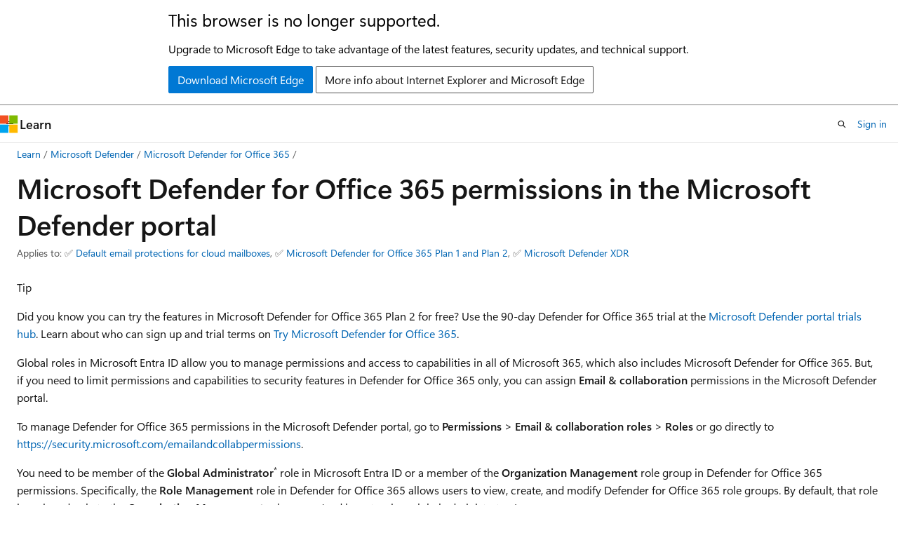

--- FILE ---
content_type: text/html
request_url: https://learn.microsoft.com/en-gb/defender-office-365/mdo-portal-permissions
body_size: 76616
content:
 <!DOCTYPE html>
		<html
			class="layout layout-holy-grail   show-table-of-contents conceptual show-breadcrumb default-focus"
			lang="en-us"
			dir="ltr"
			data-authenticated="false"
			data-auth-status-determined="false"
			data-target="docs"
			x-ms-format-detection="none"
		>
			
		<head>
			<title>Microsoft Defender for Office 365 permissions in the Microsoft Defender portal - Microsoft Defender for Office 365 | Microsoft Learn</title>
			<meta charset="utf-8" />
			<meta name="viewport" content="width=device-width, initial-scale=1.0" />
			<meta name="color-scheme" content="light dark" />

			<meta name="description" content="Admins can learn how to manage Microsoft Defender for Office 365 (Email &amp; collaboration) permissions in the Microsoft Defender portal." />
			<link rel="canonical" href="https://learn.microsoft.com/en-us/defender-office-365/mdo-portal-permissions" /> 

			<!-- Non-customizable open graph and sharing-related metadata -->
			<meta name="twitter:card" content="summary_large_image" />
			<meta name="twitter:site" content="@MicrosoftLearn" />
			<meta property="og:type" content="website" />
			<meta property="og:image:alt" content="Microsoft Learn" />
			<meta property="og:image" content="https://learn.microsoft.com/en-us/media/open-graph-image.png" />
			<!-- Page specific open graph and sharing-related metadata -->
			<meta property="og:title" content="Microsoft Defender for Office 365 permissions in the Microsoft Defender portal - Microsoft Defender for Office 365" />
			<meta property="og:url" content="https://learn.microsoft.com/en-us/defender-office-365/mdo-portal-permissions" />
			<meta property="og:description" content="Admins can learn how to manage Microsoft Defender for Office 365 (Email &amp; collaboration) permissions in the Microsoft Defender portal." />
			<meta name="platform_id" content="dc3367af-bd12-cb09-1053-20710f02a495" /> <meta name="scope" content="Microsoft Defender Office 365" />
			<meta name="locale" content="en-gb" />
			 <meta name="adobe-target" content="true" /> 
			<meta name="uhfHeaderId" content="MSDocsHeader-MicrosoftDefender" />

			<meta name="page_type" content="conceptual" />

			<!--page specific meta tags-->
			

			<!-- custom meta tags -->
			
		<meta name="breadcrumb_path" content="/defender-office-365/breadcrumb/toc.json" />
	
		<meta name="permissioned-type" content="public" />
	
		<meta name="feedback_system" content="Standard" />
	
		<meta name="feedback_product_url" content="https://techcommunity.microsoft.com/t5/security-compliance-and-identity/ct-p/MicrosoftSecurityandCompliance" />
	
		<meta name="f1.keywords" content="NOCSH" />
	
		<meta name="author" content="chrisda" />
	
		<meta name="ms.author" content="chrisda" />
	
		<meta name="manager" content="bagol" />
	
		<meta name="ms.audience" content="Admin" />
	
		<meta name="ms.topic" content="how-to" />
	
		<meta name="audience" content="Admin" />
	
		<meta name="ms.localizationpriority" content="high" />
	
		<meta name="ms.collection" content="m365-security" />
	
		<meta name="ms.collection" content="tier1" />
	
		<meta name="search.appverid" content="MOE150" />
	
		<meta name="search.appverid" content="MET150" />
	
		<meta name="ms.custom" content="seo-marvel-apr2020" />
	
		<meta name="ms.service" content="defender-office-365" />
	
		<meta name="ms.date" content="2025-09-29T00:00:00Z" />
	
		<meta name="document_id" content="bb498e73-039f-6eff-0cea-93ab575949aa" />
	
		<meta name="document_version_independent_id" content="bb498e73-039f-6eff-0cea-93ab575949aa" />
	
		<meta name="updated_at" content="2025-09-29T20:32:00Z" />
	
		<meta name="original_content_git_url" content="https://github.com/MicrosoftDocs/defender-docs-pr/blob/live/defender-office-365/mdo-portal-permissions.md" />
	
		<meta name="gitcommit" content="https://github.com/MicrosoftDocs/defender-docs-pr/blob/357e243335a06530a6f87da6a6c9e0aa196b081c/defender-office-365/mdo-portal-permissions.md" />
	
		<meta name="git_commit_id" content="357e243335a06530a6f87da6a6c9e0aa196b081c" />
	
		<meta name="site_name" content="Docs" />
	
		<meta name="depot_name" content="Learn.defender-office-365" />
	
		<meta name="schema" content="Conceptual" />
	
		<meta name="toc_rel" content="toc.json" />
	
		<meta name="feedback_help_link_type" content="" />
	
		<meta name="feedback_help_link_url" content="" />
	
		<meta name="word_count" content="2619" />
	
		<meta name="asset_id" content="mdo-portal-permissions" />
	
		<meta name="moniker_range_name" content="" />
	
		<meta name="item_type" content="Content" />
	
		<meta name="source_path" content="defender-office-365/mdo-portal-permissions.md" />
	
		<meta name="previous_tlsh_hash" content="2937A072350F4E02FE851E1E742BFE0016F0C5C9DAB0AED41B5552AE92EC2CA357D3189ADB03B1DD233342C32193AC9D3DDBBB3C406E749991696CB986151311EBAF67B2D9" />
	
		<meta name="github_feedback_content_git_url" content="https://github.com/MicrosoftDocs/defender-docs/blob/public/defender-office-365/mdo-portal-permissions.md" />
	 
		<meta name="cmProducts" content="https://microsoft-devrel.poolparty.biz/DevRelOfferingOntology/c671beaa-a830-4c9f-aceb-97379ee031ca" data-source="generated" />
	
		<meta name="cmProducts" content="https://authoring-docs-microsoft.poolparty.biz/devrel/6ab06385-661e-4214-8870-bbe4071c960d" data-source="generated" />
	
		<meta name="cmProducts" content="https://authoring-docs-microsoft.poolparty.biz/devrel/1dd701e0-441f-4b0a-9806-aa47decc4e35" data-source="generated" />
	
		<meta name="spProducts" content="https://microsoft-devrel.poolparty.biz/DevRelOfferingOntology/8921374c-4dbe-4ed0-b011-a39e18bfbd98" data-source="generated" />
	
		<meta name="spProducts" content="https://authoring-docs-microsoft.poolparty.biz/devrel/131ba09e-4280-4ae7-8622-1f9f1c0daad1" data-source="generated" />
	
		<meta name="spProducts" content="https://authoring-docs-microsoft.poolparty.biz/devrel/0a2fc935-5977-4aa6-9f55-0be03bd2acb8" data-source="generated" />
	

			<!-- assets and js globals -->
			
			<link rel="stylesheet" href="/static/assets/0.4.03301.7415-7dd881c1/styles/site-ltr.css" />
			
			<link rel="preconnect" href="//mscom.demdex.net" crossorigin />
						<link rel="dns-prefetch" href="//target.microsoft.com" />
						<link rel="dns-prefetch" href="//microsoftmscompoc.tt.omtrdc.net" />
						<link
							rel="preload"
							as="script"
							href="/static/third-party/adobe-target/at-js/2.9.0/at.js"
							integrity="sha384-l4AKhsU8cUWSht4SaJU5JWcHEWh1m4UTqL08s6b/hqBLAeIDxTNl+AMSxTLx6YMI"
							crossorigin="anonymous"
							id="adobe-target-script"
							type="application/javascript"
						/>
			<script src="https://wcpstatic.microsoft.com/mscc/lib/v2/wcp-consent.js"></script>
			<script src="https://js.monitor.azure.com/scripts/c/ms.jsll-4.min.js"></script>
			<script src="/_themes/docs.theme/master/en-gb/_themes/global/deprecation.js"></script>

			<!-- msdocs global object -->
			<script id="msdocs-script">
		var msDocs = {
  "environment": {
    "accessLevel": "online",
    "azurePortalHostname": "portal.azure.com",
    "reviewFeatures": false,
    "supportLevel": "production",
    "systemContent": true,
    "siteName": "learn",
    "legacyHosting": false
  },
  "data": {
    "contentLocale": "en-us",
    "contentDir": "ltr",
    "userLocale": "en-gb",
    "userDir": "ltr",
    "pageTemplate": "Conceptual",
    "brand": "",
    "context": {},
    "standardFeedback": true,
    "showFeedbackReport": false,
    "feedbackHelpLinkType": "",
    "feedbackHelpLinkUrl": "",
    "feedbackSystem": "Standard",
    "feedbackGitHubRepo": "",
    "feedbackProductUrl": "https://techcommunity.microsoft.com/t5/security-compliance-and-identity/ct-p/MicrosoftSecurityandCompliance",
    "extendBreadcrumb": false,
    "isEditDisplayable": true,
    "isPrivateUnauthorized": false,
    "hideViewSource": false,
    "isPermissioned": false,
    "hasRecommendations": true,
    "contributors": [
      {
        "name": "chrisda",
        "url": "https://github.com/chrisda"
      },
      {
        "name": "robmazz",
        "url": "https://github.com/robmazz"
      },
      {
        "name": "Chirouette",
        "url": "https://github.com/Chirouette"
      },
      {
        "name": "marinakidron",
        "url": "https://github.com/marinakidron"
      },
      {
        "name": "Dansimp",
        "url": "https://github.com/Dansimp"
      },
      {
        "name": "TimHayward",
        "url": "https://github.com/TimHayward"
      },
      {
        "name": "Blake-Madden",
        "url": "https://github.com/Blake-Madden"
      },
      {
        "name": "alexbuckgit",
        "url": "https://github.com/alexbuckgit"
      },
      {
        "name": "v-ratulach",
        "url": "https://github.com/v-ratulach"
      },
      {
        "name": "Ratulch",
        "url": "https://github.com/Ratulch"
      }
    ]
  },
  "functions": {}
};;
	</script>

			<!-- base scripts, msdocs global should be before this -->
			<script src="/static/assets/0.4.03301.7415-7dd881c1/scripts/en-gb/index-docs.js"></script>
			

			<!-- json-ld -->
			
		</head>
	
			<body
				id="body"
				data-bi-name="body"
				class="layout-body "
				lang="en-gb"
				dir="ltr"
			>
				<header class="layout-body-header">
		<div class="header-holder has-default-focus">
			
		<a
			href="#main"
			
			style="z-index: 1070"
			class="outline-color-text visually-hidden-until-focused position-fixed inner-focus focus-visible top-0 left-0 right-0 padding-xs text-align-center background-color-body"
			
		>
			Skip to main content
		</a>
	
		<a
			href="#"
			data-skip-to-ask-learn
			style="z-index: 1070"
			class="outline-color-text visually-hidden-until-focused position-fixed inner-focus focus-visible top-0 left-0 right-0 padding-xs text-align-center background-color-body"
			hidden
		>
			Skip to Ask Learn chat experience
		</a>
	

			<div hidden id="cookie-consent-holder" data-test-id="cookie-consent-container"></div>
			<!-- Unsupported browser warning -->
			<div
				id="unsupported-browser"
				style="background-color: white; color: black; padding: 16px; border-bottom: 1px solid grey;"
				hidden
			>
				<div style="max-width: 800px; margin: 0 auto;">
					<p style="font-size: 24px">This browser is no longer supported.</p>
					<p style="font-size: 16px; margin-top: 16px;">
						Upgrade to Microsoft Edge to take advantage of the latest features, security updates, and technical support.
					</p>
					<div style="margin-top: 12px;">
						<a
							href="https://go.microsoft.com/fwlink/p/?LinkID=2092881 "
							style="background-color: #0078d4; border: 1px solid #0078d4; color: white; padding: 6px 12px; border-radius: 2px; display: inline-block;"
						>
							Download Microsoft Edge
						</a>
						<a
							href="https://learn.microsoft.com/en-us/lifecycle/faq/internet-explorer-microsoft-edge"
							style="background-color: white; padding: 6px 12px; border: 1px solid #505050; color: #171717; border-radius: 2px; display: inline-block;"
						>
							More info about Internet Explorer and Microsoft Edge
						</a>
					</div>
				</div>
			</div>
			<!-- site header -->
			<header
				id="ms--site-header"
				data-test-id="site-header-wrapper"
				role="banner"
				itemscope="itemscope"
				itemtype="http://schema.org/Organization"
			>
				<div
					id="ms--mobile-nav"
					class="site-header display-none-tablet padding-inline-none gap-none"
					data-bi-name="mobile-header"
					data-test-id="mobile-header"
				></div>
				<div
					id="ms--primary-nav"
					class="site-header display-none display-flex-tablet"
					data-bi-name="L1-header"
					data-test-id="primary-header"
				></div>
				<div
					id="ms--secondary-nav"
					class="site-header display-none display-flex-tablet"
					data-bi-name="L2-header"
					data-test-id="secondary-header"
					
				></div>
			</header>
			
		<!-- banner -->
		<div data-banner>
			<div id="disclaimer-holder"></div>
			
		</div>
		<!-- banner end -->
	
		</div>
	</header>
				 <section
					id="layout-body-menu"
					class="layout-body-menu display-flex"
					data-bi-name="menu"
			  >
					
		<div
			id="left-container"
			class="left-container display-none display-block-tablet padding-inline-sm padding-bottom-sm width-full"
			data-toc-container="true"
		>
			<!-- Regular TOC content (default) -->
			<div id="ms--toc-content" class="height-full">
				<nav
					id="affixed-left-container"
					class="margin-top-sm-tablet position-sticky display-flex flex-direction-column"
					aria-label="Primary"
					data-bi-name="left-toc"
					role="navigation"
				></nav>
			</div>
			<!-- Collapsible TOC content (hidden by default) -->
			<div id="ms--toc-content-collapsible" class="height-full" hidden>
				<nav
					id="affixed-left-container"
					class="margin-top-sm-tablet position-sticky display-flex flex-direction-column"
					aria-label="Primary"
					data-bi-name="left-toc"
					role="navigation"
				>
					<div
						id="ms--collapsible-toc-header"
						class="display-flex justify-content-flex-end margin-bottom-xxs"
					>
						<button
							type="button"
							class="button button-clear inner-focus"
							data-collapsible-toc-toggle
							aria-expanded="true"
							aria-controls="ms--collapsible-toc-content"
							aria-label="Table of contents"
						>
							<span class="icon font-size-h4" aria-hidden="true">
								<span class="docon docon-panel-left-contract"></span>
							</span>
						</button>
					</div>
				</nav>
			</div>
		</div>
	
			  </section>

				<main
					id="main"
					role="main"
					class="layout-body-main "
					data-bi-name="content"
					lang="en-us"
					dir="ltr"
				>
					
			<div
		id="ms--content-header"
		class="content-header default-focus border-bottom-none"
		data-bi-name="content-header"
	>
		<div class="content-header-controls margin-xxs margin-inline-sm-tablet">
			<button
				type="button"
				class="contents-button button button-sm margin-right-xxs"
				data-bi-name="contents-expand"
				aria-haspopup="true"
				data-contents-button
			>
				<span class="icon" aria-hidden="true"><span class="docon docon-menu"></span></span>
				<span class="contents-expand-title"> Table of contents </span>
			</button>
			<button
				type="button"
				class="ap-collapse-behavior ap-expanded button button-sm"
				data-bi-name="ap-collapse"
				aria-controls="action-panel"
			>
				<span class="icon" aria-hidden="true"><span class="docon docon-exit-mode"></span></span>
				<span>Exit editor mode</span>
			</button>
		</div>
	</div>
			<div data-main-column class="padding-sm padding-top-none padding-top-sm-tablet">
				<div>
					
		<div id="article-header" class="background-color-body margin-bottom-xs display-none-print">
			<div class="display-flex align-items-center justify-content-space-between">
				
		<details
			id="article-header-breadcrumbs-overflow-popover"
			class="popover"
			data-for="article-header-breadcrumbs"
		>
			<summary
				class="button button-clear button-primary button-sm inner-focus"
				aria-label="All breadcrumbs"
			>
				<span class="icon">
					<span class="docon docon-more"></span>
				</span>
			</summary>
			<div id="article-header-breadcrumbs-overflow" class="popover-content padding-none"></div>
		</details>

		<bread-crumbs
			id="article-header-breadcrumbs"
			role="group"
			aria-label="Breadcrumbs"
			data-test-id="article-header-breadcrumbs"
			class="overflow-hidden flex-grow-1 margin-right-sm margin-right-md-tablet margin-right-lg-desktop margin-left-negative-xxs padding-left-xxs"
		></bread-crumbs>
	 
		<div
			id="article-header-page-actions"
			class="opacity-none margin-left-auto display-flex flex-wrap-no-wrap align-items-stretch"
		>
			
		<button
			class="button button-sm border-none inner-focus display-none-tablet flex-shrink-0 "
			data-bi-name="ask-learn-assistant-entry"
			data-test-id="ask-learn-assistant-modal-entry-mobile"
			data-ask-learn-modal-entry
			
			type="button"
			style="min-width: max-content;"
			aria-expanded="false"
			aria-label="Ask Learn"
			hidden
		>
			<span class="icon font-size-lg" aria-hidden="true">
				<span class="docon docon-chat-sparkle-fill gradient-ask-learn-logo"></span>
			</span>
		</button>
		<button
			class="button button-sm display-none display-inline-flex-tablet display-none-desktop flex-shrink-0 margin-right-xxs border-color-ask-learn "
			data-bi-name="ask-learn-assistant-entry"
			
			data-test-id="ask-learn-assistant-modal-entry-tablet"
			data-ask-learn-modal-entry
			type="button"
			style="min-width: max-content;"
			aria-expanded="false"
			hidden
		>
			<span class="icon font-size-lg" aria-hidden="true">
				<span class="docon docon-chat-sparkle-fill gradient-ask-learn-logo"></span>
			</span>
			<span>Ask Learn</span>
		</button>
		<button
			class="button button-sm display-none flex-shrink-0 display-inline-flex-desktop margin-right-xxs border-color-ask-learn "
			data-bi-name="ask-learn-assistant-entry"
			
			data-test-id="ask-learn-assistant-flyout-entry"
			data-ask-learn-flyout-entry
			data-flyout-button="toggle"
			type="button"
			style="min-width: max-content;"
			aria-expanded="false"
			aria-controls="ask-learn-flyout"
			hidden
		>
			<span class="icon font-size-lg" aria-hidden="true">
				<span class="docon docon-chat-sparkle-fill gradient-ask-learn-logo"></span>
			</span>
			<span>Ask Learn</span>
		</button>
	 
		<button
			type="button"
			id="ms--focus-mode-button"
			data-focus-mode
			data-bi-name="focus-mode-entry"
			class="button button-sm flex-shrink-0 margin-right-xxs display-none display-inline-flex-desktop"
		>
			<span class="icon font-size-lg" aria-hidden="true">
				<span class="docon docon-glasses"></span>
			</span>
			<span>Focus mode</span>
		</button>
	 

			<details class="popover popover-right" id="article-header-page-actions-overflow">
				<summary
					class="justify-content-flex-start button button-clear button-sm button-primary inner-focus"
					aria-label="More actions"
					title="More actions"
				>
					<span class="icon" aria-hidden="true">
						<span class="docon docon-more-vertical"></span>
					</span>
				</summary>
				<div class="popover-content">
					
		<button
			data-page-action-item="overflow-mobile"
			type="button"
			class="button-block button-sm inner-focus button button-clear display-none-tablet justify-content-flex-start text-align-left"
			data-bi-name="contents-expand"
			data-contents-button
			data-popover-close
		>
			<span class="icon">
				<span class="docon docon-editor-list-bullet" aria-hidden="true"></span>
			</span>
			<span class="contents-expand-title">Table of contents</span>
		</button>
	 
		<a
			id="lang-link-overflow"
			class="button-sm inner-focus button button-clear button-block justify-content-flex-start text-align-left"
			data-bi-name="language-toggle"
			data-page-action-item="overflow-all"
			data-check-hidden="true"
			data-read-in-link
			href="#"
			hidden
		>
			<span class="icon" aria-hidden="true" data-read-in-link-icon>
				<span class="docon docon-locale-globe"></span>
			</span>
			<span data-read-in-link-text>Read in English</span>
		</a>
	 
		<button
			type="button"
			class="collection button button-clear button-sm button-block justify-content-flex-start text-align-left inner-focus"
			data-list-type="collection"
			data-bi-name="collection"
			data-page-action-item="overflow-all"
			data-check-hidden="true"
			data-popover-close
		>
			<span class="icon" aria-hidden="true">
				<span class="docon docon-circle-addition"></span>
			</span>
			<span class="collection-status">Add</span>
		</button>
	
					
		<button
			type="button"
			class="collection button button-block button-clear button-sm justify-content-flex-start text-align-left inner-focus"
			data-list-type="plan"
			data-bi-name="plan"
			data-page-action-item="overflow-all"
			data-check-hidden="true"
			data-popover-close
			hidden
		>
			<span class="icon" aria-hidden="true">
				<span class="docon docon-circle-addition"></span>
			</span>
			<span class="plan-status">Add to plan</span>
		</button>
	  
		<a
			data-contenteditbtn
			class="button button-clear button-block button-sm inner-focus justify-content-flex-start text-align-left text-decoration-none"
			data-bi-name="edit"
			
			href="https://github.com/MicrosoftDocs/defender-docs/blob/public/defender-office-365/mdo-portal-permissions.md"
			data-original_content_git_url="https://github.com/MicrosoftDocs/defender-docs-pr/blob/live/defender-office-365/mdo-portal-permissions.md"
			data-original_content_git_url_template="{repo}/blob/{branch}/defender-office-365/mdo-portal-permissions.md"
			data-pr_repo=""
			data-pr_branch=""
		>
			<span class="icon" aria-hidden="true">
				<span class="docon docon-edit-outline"></span>
			</span>
			<span>Edit</span>
		</a>
	
					
		<hr class="margin-block-xxs" />
		<h4 class="font-size-sm padding-left-xxs">Share via</h4>
		
					<a
						class="button button-clear button-sm inner-focus button-block justify-content-flex-start text-align-left text-decoration-none share-facebook"
						data-bi-name="facebook"
						data-page-action-item="overflow-all"
						href="#"
					>
						<span class="icon color-primary" aria-hidden="true">
							<span class="docon docon-facebook-share"></span>
						</span>
						<span>Facebook</span>
					</a>

					<a
						href="#"
						class="button button-clear button-sm inner-focus button-block justify-content-flex-start text-align-left text-decoration-none share-twitter"
						data-bi-name="twitter"
						data-page-action-item="overflow-all"
					>
						<span class="icon color-text" aria-hidden="true">
							<span class="docon docon-xlogo-share"></span>
						</span>
						<span>x.com</span>
					</a>

					<a
						href="#"
						class="button button-clear button-sm inner-focus button-block justify-content-flex-start text-align-left text-decoration-none share-linkedin"
						data-bi-name="linkedin"
						data-page-action-item="overflow-all"
					>
						<span class="icon color-primary" aria-hidden="true">
							<span class="docon docon-linked-in-logo"></span>
						</span>
						<span>LinkedIn</span>
					</a>
					<a
						href="#"
						class="button button-clear button-sm inner-focus button-block justify-content-flex-start text-align-left text-decoration-none share-email"
						data-bi-name="email"
						data-page-action-item="overflow-all"
					>
						<span class="icon color-primary" aria-hidden="true">
							<span class="docon docon-mail-message"></span>
						</span>
						<span>Email</span>
					</a>
			  
	 
		<hr class="margin-block-xxs" />
		<button
			class="button button-block button-clear button-sm justify-content-flex-start text-align-left inner-focus"
			type="button"
			data-bi-name="print"
			data-page-action-item="overflow-all"
			data-popover-close
			data-print-page
			data-check-hidden="true"
		>
			<span class="icon color-primary" aria-hidden="true">
				<span class="docon docon-print"></span>
			</span>
			<span>Print</span>
		</button>
	
				</div>
			</details>
		</div>
	
			</div>
		</div>
	  
		<!-- privateUnauthorizedTemplate is hidden by default -->
		<div unauthorized-private-section data-bi-name="permission-content-unauthorized-private" hidden>
			<hr class="hr margin-top-xs margin-bottom-sm" />
			<div class="notification notification-info">
				<div class="notification-content">
					<p class="margin-top-none notification-title">
						<span class="icon">
							<span class="docon docon-exclamation-circle-solid" aria-hidden="true"></span>
						</span>
						<span>Note</span>
					</p>
					<p class="margin-top-none authentication-determined not-authenticated">
						Access to this page requires authorization. You can try <a class="docs-sign-in" href="#" data-bi-name="permission-content-sign-in">signing in</a> or <a  class="docs-change-directory" data-bi-name="permisson-content-change-directory">changing directories</a>.
					</p>
					<p class="margin-top-none authentication-determined authenticated">
						Access to this page requires authorization. You can try <a class="docs-change-directory" data-bi-name="permisson-content-change-directory">changing directories</a>.
					</p>
				</div>
			</div>
		</div>
	
					<div class="content"><h1 id="microsoft-defender-for-office-365-permissions-in-the-microsoft-defender-portal">Microsoft Defender for Office 365 permissions in the Microsoft Defender portal</h1></div>
					
		<div
			id="article-metadata"
			data-bi-name="article-metadata"
			data-test-id="article-metadata"
			class="page-metadata-container display-flex gap-xxs justify-content-space-between align-items-center flex-wrap-wrap"
		>
			
		<div class="margin-block-xxs">
			<ul class="metadata page-metadata" data-bi-name="page info" lang="en-gb" dir="ltr">
				 <li class="display-inline">Applies to: ✅ <a href="https://learn.microsoft.com/defender-office-365/eop-about" target="_blank">Default email protections for cloud mailboxes</a>, ✅ <a href="https://learn.microsoft.com/defender-office-365/mdo-about#defender-for-office-365-plan-1-vs-plan-2-cheat-sheet" target="_blank">Microsoft Defender for Office 365 Plan 1 and Plan 2</a>, ✅ <a href="https://learn.microsoft.com/defender-xdr/microsoft-365-defender" target="_blank">Microsoft Defender XDR</a></li>
			</ul>
		</div>
	 
				<div
					id="user-feedback"
					class="margin-block-xxs display-none display-none-print"
					hidden
					data-hide-on-archived
				>
					
		<button
			id="user-feedback-button"
			data-test-id="conceptual-feedback-button"
			class="button button-sm button-clear button-primary display-none"
			type="button"
			data-bi-name="user-feedback-button"
			data-user-feedback-button
			hidden
		>
			<span class="icon" aria-hidden="true">
				<span class="docon docon-like"></span>
			</span>
			<span>Feedback</span>
		</button>
	
				</div>
		  
		</div>
	 
		<div data-id="ai-summary" hidden>
			<div id="ms--ai-summary-cta" class="margin-top-xs display-flex align-items-center">
				<span class="icon" aria-hidden="true">
					<span class="docon docon-sparkle-fill gradient-text-vivid"></span>
				</span>
				<button
					id="ms--ai-summary"
					type="button"
					class="tag tag-sm tag-suggestion margin-left-xxs"
					data-test-id="ai-summary-cta"
					data-bi-name="ai-summary-cta"
					data-an="ai-summary"
				>
					<span class="ai-summary-cta-text">
						Summarize this article for me
					</span>
				</button>
			</div>
			<!-- Slot where the client will render the summary card after the user clicks the CTA -->
			<div id="ms--ai-summary-header" class="margin-top-xs"></div>
		</div>
	 
		<nav
			id="center-doc-outline"
			class="doc-outline is-hidden-desktop display-none-print margin-bottom-sm"
			data-bi-name="intopic toc"
			aria-label="In this article"
		>
			<h2 id="ms--in-this-article" class="title is-6 margin-block-xs">
				In this article
			</h2>
		</nav>
	
					<div class="content"><div class="TIP">
<p>Tip</p>
<p><em>Did you know you can try the features in Microsoft Defender for Office 365 Plan 2 for free?</em> Use the 90-day Defender for Office 365 trial at the <a href="https://security.microsoft.com/trialHorizontalHub?sku=MDO&amp;ref=DocsRef" data-linktype="external">Microsoft Defender portal trials hub</a>. Learn about who can sign up and trial terms on <a href="/en-us/defender-office-365/try-microsoft-defender-for-office-365" data-linktype="absolute-path">Try Microsoft Defender for Office 365</a>.</p>
</div>
<p>Global roles in Microsoft Entra ID allow you to manage permissions and access to capabilities in all of Microsoft 365, which also includes Microsoft Defender for Office 365. But, if you need to limit permissions and capabilities to security features in Defender for Office 365 only, you can assign <strong>Email &amp; collaboration</strong> permissions in the Microsoft Defender portal.</p>
<p>To manage Defender for Office 365 permissions in the Microsoft Defender portal, go to <strong>Permissions</strong> &gt; <strong>Email &amp; collaboration roles</strong> &gt; <strong>Roles</strong> or go directly to <a href="https://security.microsoft.com/emailandcollabpermissions" data-linktype="external">https://security.microsoft.com/emailandcollabpermissions</a>.</p>
<p>You need to be member of the <strong>Global Administrator</strong><sup>*</sup> role in Microsoft Entra ID or a member of the <strong>Organization Management</strong> role group in Defender for Office 365 permissions. Specifically, the <strong>Role Management</strong> role in Defender for Office 365 allows users to view, create, and modify Defender for Office 365 role groups. By default, that role is assigned only to the <strong>Organization Management</strong> role group (and by extension, global administrators).</p>
<ul>
<li><p>Some Defender for Office 365 features require additional permissions in Exchange Online. For more information, see <a href="/en-us/exchange/permissions-exo/permissions-exo" data-linktype="absolute-path">Permissions in Exchange Online</a>.</p>
</li>
<li><p>Microsoft Defender XDR has its own Unified role-based access control (RBAC). This model provides a single permissions management experience in one central location where admins can control permissions across different security solutions. These permissions are different from the permissions described in this article. For more information, see <a href="/en-us/defender-xdr/manage-rbac" data-linktype="absolute-path">Microsoft Defender XDR role-based access control (RBAC)</a>.</p>
<div class="IMPORTANT">
<p>Important</p>
<p>If you activate Defender XDR RBAC for Email &amp; collaboration, the permissions page at <a href="https://security.microsoft.com/emailandcollabpermissions" data-linktype="external">https://security.microsoft.com/emailandcollabpermissions</a> is no longer available in the Defender portal, so you need to ensure that you configure or import your roles <em>before</em> you activate Defender XDR Unified RBAC.</p>
</div>
<p><span class="mx-imgBorder">
<a href="media/defender-xdr-rbac-permissions-page.png#lightbox" data-linktype="relative-path">
<img src="media/defender-xdr-rbac-permissions-page.png" alt="Screenshot of the Permissions page in the Microsoft Defender portal showing Microsoft Defender XDR roles and Email &amp; Collaboration roles." data-linktype="relative-path">
</a>
</span>
</p>
</li>
<li><p>For information about permissions in the Microsoft Purview portal, see <a href="/en-us/purview/purview-permissions" data-linktype="absolute-path">Permissions in the Microsoft Purview portal</a>.</p>
</li>
</ul>
<div class="IMPORTANT">
<p>Important</p>
<p><sup>*</sup> Microsoft strongly advocates for the principle of least privilege. Assigning accounts only the minimum permissions necessary to perform their tasks helps reduce security risks and strengthens your organization's overall protection. Global Administrator is a highly privileged role that you should limit to emergency scenarios or when you can't use a different role.</p>
</div>
<h2 id="relationship-of-members-roles-and-role-groups">Relationship of members, roles, and role groups</h2>
<p>Defender for Office 365 permissions in the Microsoft Defender portal are based on the role-based access control (RBAC) permissions model. RBAC is the same permissions model that's used by most Microsoft 365 services, so if you're familiar with the permission structure in these services, granting permissions in the Microsoft Defender portal should be familiar.</p>
<p>A <strong>role</strong> grants the permissions to do a set of tasks.</p>
<p>A <strong>role group</strong> is a set of roles that lets people do their jobs in the Microsoft Defender portal.</p>
<p>Defender for Office 365 permissions in the Microsoft Defender portal includes default role groups for the most common tasks and functions that you need to assign. Generally, we recommend simply adding individual users as <strong>members</strong> to the default role groups.</p>
<p><span class="mx-imgBorder">
<a href="media/2a16d200-968c-4755-98ec-f1862d58cb8b.png#lightbox" data-linktype="relative-path">
<img src="media/2a16d200-968c-4755-98ec-f1862d58cb8b.png" alt="The relationship of a role group to its roles and members" data-linktype="relative-path">
</a>
</span>
</p>
<h2 id="roles-and-role-groups-in-the-microsoft-defender-portal">Roles and role groups in the Microsoft Defender portal</h2>
<p>On the <strong>Permissions</strong> page in the Defender portal at <a href="https://security.microsoft.com/securitypermissions" data-linktype="external">https://security.microsoft.com/securitypermissions</a>, the following types of roles and role groups are available:</p>
<ul>
<li><p><strong>Microsoft Entra roles</strong>: You can view the roles and assigned users, but you can't manage them directly in the Microsoft Defender portal. Microsoft Entra roles are central roles that assign permissions for <strong>all</strong> Microsoft 365 services.</p>
</li>
<li><p><strong>Email &amp; collaboration roles</strong>: You can view and manage these role groups directly in the Microsoft Defender portal. These permissions are specific to the Microsoft Defender portal and the Microsoft Purview portal. These permissions don't cover all of the permissions that you need in other Microsoft 365 workloads.</p>
</li>
</ul>
<p><span class="mx-imgBorder">
<a href="media/m365-sc-permissions-and-roles-page.png#lightbox" data-linktype="relative-path">
<img src="media/m365-sc-permissions-and-roles-page.png" alt="The Permissions &amp; roles page in the Microsoft Defender portal" data-linktype="relative-path">
</a>
</span>
</p>
<h3 id="microsoft-entra-roles-in-the-microsoft-defender-portal">Microsoft Entra roles in the Microsoft Defender portal</h3>
<p>Microsoft Entra roles that are described in this section are available in the <a href="https://security.microsoft.com" data-linktype="external">Defender portal</a> &gt; <strong>Permissions</strong> &gt; <strong>Microsoft Entra ID</strong> &gt; <strong>Roles</strong> or directly at <a href="https://security.microsoft.com/aadpermissions" data-linktype="external">https://security.microsoft.com/aadpermissions</a>.</p>
<p>When you select a role, a details flyout opens that contains the description of the role and the user assignments. But to manage those assignments, you need to select <strong>Manage members in Microsoft Entra ID</strong> at the bottom of the flyout.</p>
<p><span class="mx-imgBorder">
<a href="media/permissions-manage-in-azure-ad-link.png#lightbox" data-linktype="relative-path">
<img src="media/permissions-manage-in-azure-ad-link.png" alt="The link to manage permissions in Microsoft Entra ID" data-linktype="relative-path">
</a>
</span>
</p>
<p>For more information, see <a href="/en-us/entra/identity/role-based-access-control/manage-roles-portal" data-linktype="absolute-path">Assign Microsoft Entra roles to users</a> and <a href="/en-us/defender-xdr/m365d-permissions" data-linktype="absolute-path">Manage access to Microsoft Defender XDR with Microsoft Entra global roles</a>.</p>
<table>
<thead>
<tr>
<th>Role</th>
<th>Description</th>
</tr>
</thead>
<tbody>
<tr>
<td><strong>Global Administrator</strong></td>
<td>Access to all administrative features in all Microsoft 365 services. Only global administrators can assign other administrator roles. For more information, see <a href="/en-us/entra/identity/role-based-access-control/permissions-reference#global-administrator--company-administrator" data-linktype="absolute-path">Global Administrator / Company Administrator</a>.</td>
</tr>
<tr>
<td><strong>Compliance Data Administrator</strong></td>
<td>Keep track of your organization's data across Microsoft 365, make sure it's protected, and get insights into any issues to help mitigate risks. For more information, see <a href="/en-us/entra/identity/role-based-access-control/permissions-reference#compliance-data-administrator" data-linktype="absolute-path">Compliance Data Administrator</a>.</td>
</tr>
<tr>
<td><strong>Compliance Administrator</strong></td>
<td>Help your organization stay compliant with any regulatory requirements, manage eDiscovery cases, and maintain data governance policies across Microsoft 365 locations, identities, and apps. For more information, see <a href="/en-us/entra/identity/role-based-access-control/permissions-reference#compliance-administrator" data-linktype="absolute-path">Compliance Administrator</a>.</td>
</tr>
<tr>
<td><strong>Security Operator</strong></td>
<td>View, investigate, and respond to active threats to your Microsoft 365 users, devices, and content. For more information, see <a href="/en-us/entra/identity/role-based-access-control/permissions-reference#security-operator" data-linktype="absolute-path">Security Operator</a>.</td>
</tr>
<tr>
<td><strong>Security Reader</strong></td>
<td>View and investigate active threats to your Microsoft 365 users, devices, and content, but (unlike the Security operator) they don't have permissions to respond by taking action. For more information, see <a href="/en-us/entra/identity/role-based-access-control/permissions-reference#security-reader" data-linktype="absolute-path">Security Reader</a>.</td>
</tr>
<tr>
<td><strong>Security Administrator</strong></td>
<td>Control your organization's overall security by managing threat policies, reviewing security analytics and reports across Microsoft 365 products, and staying up-to-speed on the threat landscape. For more information, see <a href="/en-us/entra/identity/role-based-access-control/permissions-reference#security-administrator" data-linktype="absolute-path">Security Administrator</a>.</td>
</tr>
<tr>
<td><strong>Global Reader</strong></td>
<td>The read-only version of the <strong>Global administrator</strong> role. View all settings and administrative information across Microsoft 365. For more information, see <a href="/en-us/entra/identity/role-based-access-control/permissions-reference#global-reader" data-linktype="absolute-path">Global Reader</a>.</td>
</tr>
<tr>
<td><strong>Attack Simulation Administrator</strong></td>
<td>Create and manage all aspects of <a href="attack-simulation-training-simulations" data-linktype="relative-path">attack simulation</a> creation, launch/scheduling of a simulation, and the review of simulation results. For more information, see <a href="/en-us/entra/identity/role-based-access-control/permissions-reference#attack-simulation-administrator" data-linktype="absolute-path">Attack Simulation Administrator</a>.</td>
</tr>
<tr>
<td><strong>Attack Payload Author</strong></td>
<td>Create attack payloads but not actually launch or schedule them. For more information, see <a href="/en-us/entra/identity/role-based-access-control/permissions-reference#attack-payload-author" data-linktype="absolute-path">Attack Payload Author</a>.</td>
</tr>
</tbody>
</table>
<h3 id="email--collaboration-roles-in-the-microsoft-defender-portal">Email &amp; collaboration roles in the Microsoft Defender portal</h3>
<p>The same role groups and roles are available in the Defender portal and in the Purview compliance portal:</p>
<ul>
<li><a href="https://security.microsoft.com" data-linktype="external">Defender portal</a>: <strong>Permissions</strong> &gt; <strong>Email &amp; collaboration roles</strong> &gt; <strong>Roles</strong> or directly at <a href="https://security.microsoft.com/emailandcollabpermissions" data-linktype="external">https://security.microsoft.com/emailandcollabpermissions</a></li>
<li><a href="https://purview.microsoft.com" data-linktype="external">Purview compliance portal</a>: <strong>Roles &amp; Scopes</strong> &gt; <strong>Permissions</strong> &gt; <strong>Microsoft Purview solutions</strong> &gt; <strong>Roles</strong> or directly at <a href="https://purview.microsoft.com/compliancecenterpermissions" data-linktype="external">https://purview.microsoft.com/compliancecenterpermissions</a></li>
</ul>
<p>For complete information about these role groups, see <a href="scc-permissions" data-linktype="relative-path">Roles and role groups in the Microsoft Defender XDR and Microsoft Purview compliance portals</a></p>
<div class="NOTE">
<p>Note</p>
<p>Defender for Office 365 data that's available in the Microsoft Defender portal isn't affected by adaptive scopes that are configured in the Microsoft Purview portal. For more information about adaptive scopes, see <a href="/en-us/purview/purview-adaptive-scopes" data-linktype="absolute-path">Adaptive scopes</a>.</p>
</div>
<p>The following actions are available for Email &amp; collaboration role groups in the Defender portal:</p>
<ul>
<li><a href="#create-email--collaboration-role-groups-in-the-microsoft-defender-portal" data-linktype="self-bookmark">Create role groups</a></li>
<li><a href="#copy-email--collaboration-role-groups-in-the-microsoft-defender-portal" data-linktype="self-bookmark">Copy role groups</a></li>
<li><a href="#modify-email--collaboration-role-group-membership-in-the-microsoft-defender-portal" data-linktype="self-bookmark">Modify role group membership</a></li>
<li><a href="#modify-email--collaboration-role-group-role-assignments-in-the-microsoft-defender-portal" data-linktype="self-bookmark">Modify role assignments</a> (custom role groups only)</li>
<li><a href="#remove-email--collaboration-role-groups-in-the-microsoft-defender-portal" data-linktype="self-bookmark">Remove role groups</a> (custom role groups only)</li>
</ul>
<h4 id="create-email--collaboration-role-groups-in-the-microsoft-defender-portal">Create Email &amp; collaboration role groups in the Microsoft Defender portal</h4>
<ol>
<li><p>In the Microsoft Defender portal at <a href="https://security.microsoft.com" data-linktype="external">https://security.microsoft.com</a>, go to <strong>Permissions</strong> &gt; <strong>Email &amp; collaboration roles</strong> &gt; <strong>Roles</strong>. Or, to go directly to the <strong>Permissions</strong> page, use <a href="https://security.microsoft.com/emailandcollabpermissions" data-linktype="external">https://security.microsoft.com/emailandcollabpermissions</a>.</p>
</li>
<li><p>On the <strong>Permissions</strong> page, select <img src="media/m365-cc-sc-create-icon.png" role="presentation" data-linktype="relative-path">
 <strong>Create</strong> to start the new role group wizard.</p>
</li>
<li><p>On the <strong>Name your role group</strong> page, enter the following information:</p>
<ul>
<li><strong>Name</strong>: Enter a unique name for the role group.</li>
<li><strong>Description</strong>: Enter an optional description for the role group.</li>
</ul>
<p>When you're finished on the <strong>Name your role group</strong> page, select <strong>Next</strong>.</p>
</li>
<li><p>On the <strong>Choose roles</strong> page, select <strong>Choose roles</strong>.</p>
<ol>
<li><p>In the <strong>Chose roles</strong> flyout that opens, select <strong>Add</strong> at the top of the flyout.</p>
</li>
<li><p>In the new <strong>Choose roles</strong> flyout that opens, select one or more roles. Select the <strong>Name</strong> column header to sort the list by name, or use the <img src="media/m365-cc-sc-search-icon.png" role="presentation" data-linktype="relative-path">
 <strong>Search</strong> box to find the role.</p>
<p>After you've selected one or more roles to add, select <strong>Add</strong> at the bottom of the flyout.</p>
<p>Back on the original <strong>Choose roles</strong> flyout, the roles you added are listed on the page. To add more roles, repeat the previous step. Roles that you already selected are grayed out.</p>
<p>To remove roles, select <strong>Remove</strong>. In the new <strong>Choose roles</strong> flyout that opens, select one or more roles, and then select <strong>Remove</strong>.</p>
</li>
<li><p>When you're finished on the original <strong>Choose roles</strong> flyout, select <strong>Done</strong>.</p>
</li>
</ol>
<p>Back on the <strong>Choose roles</strong> page, the roles are shown in the <strong>Selected roles</strong> section.</p>
<p>When you're finished on the <strong>Choose roles</strong> page, select <strong>Next</strong>.</p>
</li>
<li><p>On the <strong>Choose members</strong> page, select <strong>Choose members</strong>.</p>
<ol>
<li><p>In the <strong>Choose members</strong> flyout that opens, select <strong>Add</strong> at the top of the flyout.</p>
</li>
<li><p>In the new <strong>Choose members</strong> flyout that opens, select one or more users. Select a column header to sort the list by <strong>Name</strong> or <strong>Email address</strong>, or use the <img src="media/m365-cc-sc-search-icon.png" role="presentation" data-linktype="relative-path">
 <strong>Search</strong> box to find the user.</p>
<p>After you've selected one or more users to add, select <strong>Add</strong> at the bottom of the flyout.</p>
<p>Back on the original <strong>Choose members</strong> flyout, the members you added are listed on the page. To add more members, repeat the previous step. Members that you already selected are grayed out.</p>
<p>To remove members, select <strong>Remove</strong>. In the new <strong>Choose members</strong> flyout that opens, select one or more members, and then select <strong>Remove</strong>.</p>
</li>
<li><p>When you're finished on the original <strong>Choose roles</strong> flyout, select <strong>Done</strong>.</p>
</li>
</ol>
<p>Back on the <strong>Choose members</strong> page, the members are shown in the <strong>Selected members</strong> section.</p>
<p>When you're finished on the <strong>Choose members</strong> page, select <strong>Next</strong>.</p>
</li>
<li><p>On the <strong>Review your settings</strong> page, review your settings. You can select <strong>Edit</strong> in each section to modify the settings within the section. Or you can select <strong>Back</strong> or the specific page in the wizard.</p>
<p>When you're finished on the <strong>Review your settings</strong> page, select <strong>Create role group</strong>.</p>
</li>
</ol>
<p>Back on the <strong>Permissions</strong> page, the new role group is listed.</p>
<h4 id="copy-email--collaboration-role-groups-in-the-microsoft-defender-portal">Copy Email &amp; collaboration role groups in the Microsoft Defender portal</h4>
<ol>
<li><p>In the Microsoft Defender portal at <a href="https://security.microsoft.com" data-linktype="external">https://security.microsoft.com</a>, go to <strong>Permissions</strong> &gt; <strong>Email &amp; collaboration roles</strong> &gt; <strong>Roles</strong>. Or, to go directly to the <strong>Permissions</strong> page, use <a href="https://security.microsoft.com/emailandcollabpermissions" data-linktype="external">https://security.microsoft.com/emailandcollabpermissions</a>.</p>
</li>
<li><p>On the <strong>Permissions</strong> page, select the role group from the list. Use the <strong>Name</strong> column header to sort the list by name, or the <img src="media/m365-cc-sc-search-icon.png" role="presentation" data-linktype="relative-path">
 <strong>Search</strong> box to find the role group.</p>
</li>
<li><p>In the role group details flyout that opens, select <strong>Copy role group</strong> at the top of the flyout.</p>
</li>
</ol>
<p>The new role group wizard opens as previously described for <a href="#create-email--collaboration-role-groups-in-the-microsoft-defender-portal" data-linktype="self-bookmark">creating a new role group</a>.</p>
<p>The default name of the new role group is <strong>Copy of &lt;original role group name&gt;</strong>, but you can change it.</p>
<p>The roles and members are populated with the values from the role you're copying, but you can change them.</p>
<h4 id="modify-email--collaboration-role-group-membership-in-the-microsoft-defender-portal">Modify Email &amp; collaboration role group membership in the Microsoft Defender portal</h4>
<ol>
<li><p>In the Microsoft Defender portal at <a href="https://security.microsoft.com" data-linktype="external">https://security.microsoft.com</a>, go to <strong>Permissions</strong> &gt; <strong>Email &amp; collaboration roles</strong> &gt; <strong>Roles</strong>. Or, to go directly to the <strong>Permissions</strong> page, use <a href="https://security.microsoft.com/emailandcollabpermissions" data-linktype="external">https://security.microsoft.com/emailandcollabpermissions</a>.</p>
</li>
<li><p>On the <strong>Permissions</strong> page, select the role group from the list. Use the <strong>Name</strong> column header to sort the list by name, or the <img src="media/m365-cc-sc-search-icon.png" role="presentation" data-linktype="relative-path">
 <strong>Search</strong> box to find the role group.</p>
</li>
<li><p>In the role group details flyout that opens, do one of the following steps:</p>
<ul>
<li>Select <img src="media/m365-cc-sc-edit-icon.png" role="presentation" data-linktype="relative-path">
 <strong>Edit role group</strong> at the top of the flyout. In the edit role group wizard that opens, select the <strong>Choose members</strong> tab.</li>
<li>In the <strong>Members</strong> section of the flyout, select <strong>Edit</strong>.</li>
</ul>
</li>
<li><p>On the <strong>Choose members</strong> tab of the edit role group wizard that opens, do one of the following steps:</p>
<ul>
<li>If there are no role group members, select <strong>Choose members</strong>.</li>
<li>If there are existing role group members, select <strong>Edit</strong></li>
</ul>
</li>
<li><p>In the <strong>Choose members</strong> flyout that opens, do one of the following steps:</p>
<ul>
<li><p><strong>Add members</strong>: Select <strong>Add</strong> at the top of the flyout. In the new <strong>Choose members</strong> flyout that opens, select one or more users. Select a column header to sort the list by <strong>Name</strong> or <strong>Email address</strong>, or use the <img src="media/m365-cc-sc-search-icon.png" role="presentation" data-linktype="relative-path">
 <strong>Search</strong> box to find the user.</p>
<p>After you've selected one or more users to add, select <strong>Add</strong> at the bottom of the flyout.</p>
<p>Back in the original <strong>Choose members</strong> flyout, the added users are shown in the <strong>Members</strong> section.</p>
</li>
<li><p><strong>Remove members</strong>: Select <strong>Remove</strong> at the top of the flyout. In the new <strong>Choose members</strong> flyout that opens, select one or more users. Select a column header to sort the list by <strong>Name</strong> or <strong>Email address</strong>, or use the <img src="media/m365-cc-sc-search-icon.png" role="presentation" data-linktype="relative-path">
 <strong>Search</strong> box to find the user.</p>
<p>After you've selected one or more users to remove, select <strong>Remove</strong>.</p>
<p>Back on the original <strong>Choose members</strong> flyout, the removed users are no longer shown in the <strong>Members</strong> section.</p>
</li>
</ul>
<p>When you're finished in the original <strong>Choose members</strong> flyout, select <strong>Done</strong>.</p>
</li>
<li><p>Back on the <strong>Choose members</strong> tab of the wizard, select <strong>Save</strong>.</p>
</li>
<li><p>Back on the role group details flyout, select <strong>Done</strong>.</p>
</li>
</ol>
<h4 id="modify-email--collaboration-role-group-role-assignments-in-the-microsoft-defender-portal">Modify Email &amp; collaboration role group role assignments in the Microsoft Defender portal</h4>
<div class="NOTE">
<p>Note</p>
<p>You can modify the role assignments for custom role groups only. You can't modify the role assignments for built-in role groups.</p>
</div>
<ol>
<li><p>In the Microsoft Defender portal at <a href="https://security.microsoft.com" data-linktype="external">https://security.microsoft.com</a>, go to <strong>Permissions</strong> &gt; <strong>Email &amp; collaboration roles</strong> &gt; <strong>Roles</strong>. Or, to go directly to the <strong>Permissions</strong> page, use <a href="https://security.microsoft.com/emailandcollabpermissions" data-linktype="external">https://security.microsoft.com/emailandcollabpermissions</a>.</p>
</li>
<li><p>On the <strong>Permissions</strong> page, select the role group from the list. Select the <strong>Name</strong> column header to sort the list by name, or use the <img src="media/m365-cc-sc-search-icon.png" role="presentation" data-linktype="relative-path">
 <strong>Search</strong> box to find the role group.</p>
</li>
<li><p>In the role group details flyout that opens, do one of the following steps:</p>
<ul>
<li>Select <img src="media/m365-cc-sc-edit-icon.png" role="presentation" data-linktype="relative-path">
 <strong>Edit role group</strong> at the top of the flyout. In the edit role group wizard that opens, select the <strong>Choose roles</strong> tab.</li>
<li>In the <strong>Assigned roles</strong> section of the flyout, select <strong>Edit</strong>.</li>
</ul>
</li>
<li><p>On the <strong>Choose roles</strong> tab of the edit role group wizard that opens, do one of the following steps:</p>
<ul>
<li>If there are no assigned roles, select <strong>Choose roles</strong>.</li>
<li>If there are existing roles assigned, select <strong>Edit</strong></li>
</ul>
</li>
<li><p>In the <strong>Choose roles</strong> flyout that opens, do one of the following steps:</p>
<ul>
<li><p><strong>Add roles</strong>: Select <strong>Add</strong> at the top of the flyout. In the new <strong>Choose roles</strong> flyout that opens, select one or more roles. Roles that are already assigned are grayed out. Select the <strong>Name</strong> column header to sort the list by name, or use the <img src="media/m365-cc-sc-search-icon.png" role="presentation" data-linktype="relative-path">
 <strong>Search</strong> box to find the role.</p>
<p>After you've selected one or more roles to add, select <strong>Add</strong> at the bottom of the flyout.</p>
<p>Back in the original <strong>Choose roles</strong> flyout, the added roles are shown in the <strong>Roles</strong> section.</p>
</li>
<li><p><strong>Remove roles</strong>: Select <strong>Remove</strong> at the top of the flyout. In the new <strong>Choose roles</strong> flyout that opens, select one or more roles. Select a column header to sort the list by <strong>Name</strong>, or use the <img src="media/m365-cc-sc-search-icon.png" role="presentation" data-linktype="relative-path">
 <strong>Search</strong> box to find the role.</p>
<p>After you've selected one or more roles to remove, select <strong>Remove</strong>.</p>
<p>Back on the original <strong>Choose roles</strong> flyout, the removed roles are no longer shown in the <strong>Roles</strong> section.</p>
</li>
</ul>
<p>When you're finished in the original <strong>Choose roles</strong> flyout, select <strong>Done</strong>.</p>
</li>
<li><p>Back on the <strong>Choose roles</strong> tab of the wizard, select <strong>Save</strong>.</p>
</li>
<li><p>Back on the role group details flyout, select <strong>Done</strong>.</p>
</li>
</ol>
<h4 id="remove-email--collaboration-role-groups-in-the-microsoft-defender-portal">Remove Email &amp; collaboration role groups in the Microsoft Defender portal</h4>
<div class="NOTE">
<p>Note</p>
<p>You can remove custom role groups only. You can't remove built-in role groups.</p>
</div>
<ol>
<li><p>In the Microsoft Defender portal at <a href="https://security.microsoft.com" data-linktype="external">https://security.microsoft.com</a>, go to <strong>Permissions</strong> &gt; <strong>Email &amp; collaboration roles</strong> &gt; <strong>Roles</strong>. Or, to go directly to the <strong>Permissions</strong> page, use <a href="https://security.microsoft.com/emailandcollabpermissions" data-linktype="external">https://security.microsoft.com/emailandcollabpermissions</a>.</p>
</li>
<li><p>On the <strong>Permissions</strong> page, select the role group from the list. Select the <strong>Name</strong> column header to sort the list by name, or use the <img src="media/m365-cc-sc-search-icon.png" role="presentation" data-linktype="relative-path">
 <strong>Search</strong> box to find the role group.</p>
</li>
<li><p>In the role group details flyout that opens, select <strong>Delete role group</strong> at the top of the flyout.</p>
</li>
<li><p>Select <strong>Yes</strong> in the warning dialog that opens.</p>
</li>
</ol>
<p>Back on the <strong>Permissions</strong> page, the role group is no longer listed.</p>
</div>
					
		<div
			id="ms--inline-notifications"
			class="margin-block-xs"
			data-bi-name="inline-notification"
		></div>
	 
		<div
			id="assertive-live-region"
			role="alert"
			aria-live="assertive"
			class="visually-hidden"
			aria-relevant="additions"
			aria-atomic="true"
		></div>
		<div
			id="polite-live-region"
			role="status"
			aria-live="polite"
			class="visually-hidden"
			aria-relevant="additions"
			aria-atomic="true"
		></div>
	
					
		<!-- feedback section -->
		<section
			id="site-user-feedback-footer"
			class="font-size-sm margin-top-md display-none-print display-none-desktop"
			data-test-id="site-user-feedback-footer"
			data-bi-name="site-feedback-section"
		>
			<hr class="hr" />
			<h2 id="ms--feedback" class="title is-3">Feedback</h2>
			<div class="display-flex flex-wrap-wrap align-items-center">
				<p class="font-weight-semibold margin-xxs margin-left-none">
					Was this page helpful?
				</p>
				<div class="buttons">
					<button
						class="thumb-rating-button like button button-primary button-sm"
						data-test-id="footer-rating-yes"
						data-binary-rating-response="rating-yes"
						type="button"
						title="This article is helpful"
						data-bi-name="button-rating-yes"
						aria-pressed="false"
					>
						<span class="icon" aria-hidden="true">
							<span class="docon docon-like"></span>
						</span>
						<span>Yes</span>
					</button>
					<button
						class="thumb-rating-button dislike button button-primary button-sm"
						id="standard-rating-no-button"
						hidden
						data-test-id="footer-rating-no"
						data-binary-rating-response="rating-no"
						type="button"
						title="This article is not helpful"
						data-bi-name="button-rating-no"
						aria-pressed="false"
					>
						<span class="icon" aria-hidden="true">
							<span class="docon docon-dislike"></span>
						</span>
						<span>No</span>
					</button>
					<details
						class="popover popover-top"
						id="mobile-help-popover"
						data-test-id="footer-feedback-popover"
					>
						<summary
							class="thumb-rating-button dislike button button-primary button-sm"
							data-test-id="details-footer-rating-no"
							data-binary-rating-response="rating-no"
							title="This article is not helpful"
							data-bi-name="button-rating-no"
							aria-pressed="false"
							data-bi-an="feedback-unhelpful-popover"
						>
							<span class="icon" aria-hidden="true">
								<span class="docon docon-dislike"></span>
							</span>
							<span>No</span>
						</summary>
						<div
							class="popover-content width-200 width-300-tablet"
							role="dialog"
							aria-labelledby="popover-heading"
							aria-describedby="popover-description"
						>
							<p id="popover-heading" class="font-size-lg margin-bottom-xxs font-weight-semibold">
								Need help with this topic?
							</p>
							<p id="popover-description" class="font-size-sm margin-bottom-xs">
								Want to try using Ask Learn to clarify or guide you through this topic?
							</p>
							
		<div class="buttons flex-direction-row flex-wrap justify-content-center gap-xxs">
			<div>
		<button
			class="button button-sm border inner-focus display-none margin-right-xxs"
			data-bi-name="ask-learn-assistant-entry-troubleshoot"
			data-test-id="ask-learn-assistant-modal-entry-mobile-feedback"
			data-ask-learn-modal-entry-feedback
			data-bi-an=feedback-unhelpful-popover
			type="button"
			style="min-width: max-content;"
			aria-expanded="false"
			aria-label="Ask Learn"
			hidden
		>
			<span class="icon font-size-lg" aria-hidden="true">
				<span class="docon docon-chat-sparkle-fill gradient-ask-learn-logo"></span>
			</span>
		</button>
		<button
			class="button button-sm display-inline-flex display-none-desktop flex-shrink-0 margin-right-xxs border-color-ask-learn margin-right-xxs"
			data-bi-name="ask-learn-assistant-entry-troubleshoot"
			data-bi-an=feedback-unhelpful-popover
			data-test-id="ask-learn-assistant-modal-entry-tablet-feedback"
			data-ask-learn-modal-entry-feedback
			type="button"
			style="min-width: max-content;"
			aria-expanded="false"
			hidden
		>
			<span class="icon font-size-lg" aria-hidden="true">
				<span class="docon docon-chat-sparkle-fill gradient-ask-learn-logo"></span>
			</span>
			<span>Ask Learn</span>
		</button>
		<button
			class="button button-sm display-none flex-shrink-0 display-inline-flex-desktop margin-right-xxs border-color-ask-learn margin-right-xxs"
			data-bi-name="ask-learn-assistant-entry-troubleshoot"
			data-bi-an=feedback-unhelpful-popover
			data-test-id="ask-learn-assistant-flyout-entry-feedback"
			data-ask-learn-flyout-entry-show-only
			data-flyout-button="toggle"
			type="button"
			style="min-width: max-content;"
			aria-expanded="false"
			aria-controls="ask-learn-flyout"
			hidden
		>
			<span class="icon font-size-lg" aria-hidden="true">
				<span class="docon docon-chat-sparkle-fill gradient-ask-learn-logo"></span>
			</span>
			<span>Ask Learn</span>
		</button>
	</div>
			<button
				type="button"
				class="button button-sm margin-right-xxs"
				data-help-option="suggest-fix"
				data-bi-name="feedback-suggest"
				data-bi-an="feedback-unhelpful-popover"
				data-test-id="suggest-fix"
			>
				<span class="icon" aria-hidden="true">
					<span class="docon docon-feedback"></span>
				</span>
				<span> Suggest a fix? </span>
			</button>
		</div>
	
						</div>
					</details>
				</div>
			</div>
		</section>
		<!-- end feedback section -->
	
				</div>
				
		<div id="ms--additional-resources-mobile" class="display-none-print">
			<hr class="hr" hidden />
			<h2 id="ms--additional-resources-mobile-heading" class="title is-3" hidden>
				Additional resources
			</h2>
			
		<section
			id="right-rail-recommendations-mobile"
			class=""
			data-bi-name="recommendations"
			hidden
		></section>
	 
		<section
			id="right-rail-training-mobile"
			class=""
			data-bi-name="learning-resource-card"
			hidden
		></section>
	 
		<section
			id="right-rail-events-mobile"
			class=""
			data-bi-name="events-card"
			hidden
		></section>
	 
		<section
			id="right-rail-qna-mobile"
			class="margin-top-xxs"
			data-bi-name="qna-link-card"
			hidden
		></section>
	
		</div>
	 
		<div
			id="article-metadata-footer"
			data-bi-name="article-metadata-footer"
			data-test-id="article-metadata-footer"
			class="page-metadata-container"
		>
			<hr class="hr" />
			<ul class="metadata page-metadata" data-bi-name="page info" lang="en-gb" dir="ltr">
				<li class="visibility-hidden-visual-diff">
			<span class="badge badge-sm text-wrap-pretty">
				<span>Last updated on <local-time format="twoDigitNumeric"
		datetime="2025-09-29T08:00:00.000Z"
		data-article-date-source="calculated"
		class="is-invisible"
	>
		2025-09-29
	</local-time></span>
			</span>
		</li>
			</ul>
		</div>
	
			</div>
			
		<div
			id="action-panel"
			role="region"
			aria-label="Action Panel"
			class="action-panel"
			tabindex="-1"
		></div>
	
		
				</main>
				<aside
					id="layout-body-aside"
					class="layout-body-aside "
					data-bi-name="aside"
			  >
					
		<div
			id="ms--additional-resources"
			class="right-container padding-sm display-none display-block-desktop height-full"
			data-bi-name="pageactions"
			role="complementary"
			aria-label="Additional resources"
		>
			<div id="affixed-right-container" data-bi-name="right-column">
				
		<nav
			id="side-doc-outline"
			class="doc-outline border-bottom padding-bottom-xs margin-bottom-xs"
			data-bi-name="intopic toc"
			aria-label="In this article"
		>
			<h3>In this article</h3>
		</nav>
	
				<!-- Feedback -->
				
		<section
			id="ms--site-user-feedback-right-rail"
			class="font-size-sm display-none-print"
			data-test-id="site-user-feedback-right-rail"
			data-bi-name="site-feedback-right-rail"
		>
			<p class="font-weight-semibold margin-bottom-xs">Was this page helpful?</p>
			<div class="buttons">
				<button
					class="thumb-rating-button like button button-primary button-sm"
					data-test-id="right-rail-rating-yes"
					data-binary-rating-response="rating-yes"
					type="button"
					title="This article is helpful"
					data-bi-name="button-rating-yes"
					aria-pressed="false"
				>
					<span class="icon" aria-hidden="true">
						<span class="docon docon-like"></span>
					</span>
					<span>Yes</span>
				</button>
				<button
					class="thumb-rating-button dislike button button-primary button-sm"
					id="right-rail-no-button"
					hidden
					data-test-id="right-rail-rating-no"
					data-binary-rating-response="rating-no"
					type="button"
					title="This article is not helpful"
					data-bi-name="button-rating-no"
					aria-pressed="false"
				>
					<span class="icon" aria-hidden="true">
						<span class="docon docon-dislike"></span>
					</span>
					<span>No</span>
				</button>
				<details class="popover popover-right" id="help-popover" data-test-id="feedback-popover">
					<summary
						tabindex="0"
						class="thumb-rating-button dislike button button-primary button-sm"
						data-test-id="details-right-rail-rating-no"
						data-binary-rating-response="rating-no"
						title="This article is not helpful"
						data-bi-name="button-rating-no"
						aria-pressed="false"
						data-bi-an="feedback-unhelpful-popover"
					>
						<span class="icon" aria-hidden="true">
							<span class="docon docon-dislike"></span>
						</span>
						<span>No</span>
					</summary>
					<div
						class="popover-content width-200 width-300-tablet"
						role="dialog"
						aria-labelledby="popover-heading"
						aria-describedby="popover-description"
					>
						<p
							id="popover-heading-right-rail"
							class="font-size-lg margin-bottom-xxs font-weight-semibold"
						>
							Need help with this topic?
						</p>
						<p id="popover-description-right-rail" class="font-size-sm margin-bottom-xs">
							Want to try using Ask Learn to clarify or guide you through this topic?
						</p>
						
		<div class="buttons flex-direction-row flex-wrap justify-content-center gap-xxs">
			<div>
		<button
			class="button button-sm border inner-focus display-none margin-right-xxs"
			data-bi-name="ask-learn-assistant-entry-troubleshoot"
			data-test-id="ask-learn-assistant-modal-entry-mobile-feedback"
			data-ask-learn-modal-entry-feedback
			data-bi-an=feedback-unhelpful-popover
			type="button"
			style="min-width: max-content;"
			aria-expanded="false"
			aria-label="Ask Learn"
			hidden
		>
			<span class="icon font-size-lg" aria-hidden="true">
				<span class="docon docon-chat-sparkle-fill gradient-ask-learn-logo"></span>
			</span>
		</button>
		<button
			class="button button-sm display-inline-flex display-none-desktop flex-shrink-0 margin-right-xxs border-color-ask-learn margin-right-xxs"
			data-bi-name="ask-learn-assistant-entry-troubleshoot"
			data-bi-an=feedback-unhelpful-popover
			data-test-id="ask-learn-assistant-modal-entry-tablet-feedback"
			data-ask-learn-modal-entry-feedback
			type="button"
			style="min-width: max-content;"
			aria-expanded="false"
			hidden
		>
			<span class="icon font-size-lg" aria-hidden="true">
				<span class="docon docon-chat-sparkle-fill gradient-ask-learn-logo"></span>
			</span>
			<span>Ask Learn</span>
		</button>
		<button
			class="button button-sm display-none flex-shrink-0 display-inline-flex-desktop margin-right-xxs border-color-ask-learn margin-right-xxs"
			data-bi-name="ask-learn-assistant-entry-troubleshoot"
			data-bi-an=feedback-unhelpful-popover
			data-test-id="ask-learn-assistant-flyout-entry-feedback"
			data-ask-learn-flyout-entry-show-only
			data-flyout-button="toggle"
			type="button"
			style="min-width: max-content;"
			aria-expanded="false"
			aria-controls="ask-learn-flyout"
			hidden
		>
			<span class="icon font-size-lg" aria-hidden="true">
				<span class="docon docon-chat-sparkle-fill gradient-ask-learn-logo"></span>
			</span>
			<span>Ask Learn</span>
		</button>
	</div>
			<button
				type="button"
				class="button button-sm margin-right-xxs"
				data-help-option="suggest-fix"
				data-bi-name="feedback-suggest"
				data-bi-an="feedback-unhelpful-popover"
				data-test-id="suggest-fix"
			>
				<span class="icon" aria-hidden="true">
					<span class="docon docon-feedback"></span>
				</span>
				<span> Suggest a fix? </span>
			</button>
		</div>
	
					</div>
				</details>
			</div>
		</section>
	
			</div>
		</div>
	
			  </aside> <section
					id="layout-body-flyout"
					class="layout-body-flyout "
					data-bi-name="flyout"
			  >
					 <div
	class="height-full border-left background-color-body-medium"
	id="ask-learn-flyout"
></div>
			  </section> <div class="layout-body-footer " data-bi-name="layout-footer">
		<footer
			id="footer"
			data-test-id="footer"
			data-bi-name="footer"
			class="footer-layout has-padding has-default-focus border-top  uhf-container"
			role="contentinfo"
		>
			<div class="display-flex gap-xs flex-wrap-wrap is-full-height padding-right-lg-desktop">
				
		<a
			data-mscc-ic="false"
			href="#"
			data-bi-name="select-locale"
			class="locale-selector-link flex-shrink-0 button button-sm button-clear external-link-indicator"
			id=""
			title=""
			><span class="icon" aria-hidden="true"
				><span class="docon docon-world"></span></span
			><span class="local-selector-link-text">en-gb</span></a
		>
	 <div class="ccpa-privacy-link" data-ccpa-privacy-link hidden>
		
		<a
			data-mscc-ic="false"
			href="https://aka.ms/yourcaliforniaprivacychoices"
			data-bi-name="your-privacy-choices"
			class="button button-sm button-clear flex-shrink-0 external-link-indicator"
			id=""
			title=""
			>
		<svg
			xmlns="http://www.w3.org/2000/svg"
			viewBox="0 0 30 14"
			xml:space="preserve"
			height="16"
			width="43"
			aria-hidden="true"
			focusable="false"
		>
			<path
				d="M7.4 12.8h6.8l3.1-11.6H7.4C4.2 1.2 1.6 3.8 1.6 7s2.6 5.8 5.8 5.8z"
				style="fill-rule:evenodd;clip-rule:evenodd;fill:#fff"
			></path>
			<path
				d="M22.6 0H7.4c-3.9 0-7 3.1-7 7s3.1 7 7 7h15.2c3.9 0 7-3.1 7-7s-3.2-7-7-7zm-21 7c0-3.2 2.6-5.8 5.8-5.8h9.9l-3.1 11.6H7.4c-3.2 0-5.8-2.6-5.8-5.8z"
				style="fill-rule:evenodd;clip-rule:evenodd;fill:#06f"
			></path>
			<path
				d="M24.6 4c.2.2.2.6 0 .8L22.5 7l2.2 2.2c.2.2.2.6 0 .8-.2.2-.6.2-.8 0l-2.2-2.2-2.2 2.2c-.2.2-.6.2-.8 0-.2-.2-.2-.6 0-.8L20.8 7l-2.2-2.2c-.2-.2-.2-.6 0-.8.2-.2.6-.2.8 0l2.2 2.2L23.8 4c.2-.2.6-.2.8 0z"
				style="fill:#fff"
			></path>
			<path
				d="M12.7 4.1c.2.2.3.6.1.8L8.6 9.8c-.1.1-.2.2-.3.2-.2.1-.5.1-.7-.1L5.4 7.7c-.2-.2-.2-.6 0-.8.2-.2.6-.2.8 0L8 8.6l3.8-4.5c.2-.2.6-.2.9 0z"
				style="fill:#06f"
			></path>
		</svg>
	
			<span>Your Privacy Choices</span></a
		>
	
	</div>
				<div class="flex-shrink-0">
		<div class="dropdown has-caret-up">
			<button
				data-test-id="theme-selector-button"
				class="dropdown-trigger button button-clear button-sm inner-focus theme-dropdown-trigger"
				aria-controls="{{ themeMenuId }}"
				aria-expanded="false"
				title="Theme"
				data-bi-name="theme"
			>
				<span class="icon">
					<span class="docon docon-sun" aria-hidden="true"></span>
				</span>
				<span>Theme</span>
				<span class="icon expanded-indicator" aria-hidden="true">
					<span class="docon docon-chevron-down-light"></span>
				</span>
			</button>
			<div class="dropdown-menu" id="{{ themeMenuId }}" role="menu">
				<ul class="theme-selector padding-xxs" data-test-id="theme-dropdown-menu">
					<li class="theme display-block">
						<button
							class="button button-clear button-sm theme-control button-block justify-content-flex-start text-align-left"
							data-theme-to="light"
						>
							<span class="theme-light margin-right-xxs">
								<span
									class="theme-selector-icon border display-inline-block has-body-background"
									aria-hidden="true"
								>
									<svg class="svg" xmlns="http://www.w3.org/2000/svg" viewBox="0 0 22 14">
										<rect width="22" height="14" class="has-fill-body-background" />
										<rect x="5" y="5" width="12" height="4" class="has-fill-secondary" />
										<rect x="5" y="2" width="2" height="1" class="has-fill-secondary" />
										<rect x="8" y="2" width="2" height="1" class="has-fill-secondary" />
										<rect x="11" y="2" width="3" height="1" class="has-fill-secondary" />
										<rect x="1" y="1" width="2" height="2" class="has-fill-secondary" />
										<rect x="5" y="10" width="7" height="2" rx="0.3" class="has-fill-primary" />
										<rect x="19" y="1" width="2" height="2" rx="1" class="has-fill-secondary" />
									</svg>
								</span>
							</span>
							<span role="menuitem"> Light </span>
						</button>
					</li>
					<li class="theme display-block">
						<button
							class="button button-clear button-sm theme-control button-block justify-content-flex-start text-align-left"
							data-theme-to="dark"
						>
							<span class="theme-dark margin-right-xxs">
								<span
									class="border theme-selector-icon display-inline-block has-body-background"
									aria-hidden="true"
								>
									<svg class="svg" xmlns="http://www.w3.org/2000/svg" viewBox="0 0 22 14">
										<rect width="22" height="14" class="has-fill-body-background" />
										<rect x="5" y="5" width="12" height="4" class="has-fill-secondary" />
										<rect x="5" y="2" width="2" height="1" class="has-fill-secondary" />
										<rect x="8" y="2" width="2" height="1" class="has-fill-secondary" />
										<rect x="11" y="2" width="3" height="1" class="has-fill-secondary" />
										<rect x="1" y="1" width="2" height="2" class="has-fill-secondary" />
										<rect x="5" y="10" width="7" height="2" rx="0.3" class="has-fill-primary" />
										<rect x="19" y="1" width="2" height="2" rx="1" class="has-fill-secondary" />
									</svg>
								</span>
							</span>
							<span role="menuitem"> Dark </span>
						</button>
					</li>
					<li class="theme display-block">
						<button
							class="button button-clear button-sm theme-control button-block justify-content-flex-start text-align-left"
							data-theme-to="high-contrast"
						>
							<span class="theme-high-contrast margin-right-xxs">
								<span
									class="border theme-selector-icon display-inline-block has-body-background"
									aria-hidden="true"
								>
									<svg class="svg" xmlns="http://www.w3.org/2000/svg" viewBox="0 0 22 14">
										<rect width="22" height="14" class="has-fill-body-background" />
										<rect x="5" y="5" width="12" height="4" class="has-fill-secondary" />
										<rect x="5" y="2" width="2" height="1" class="has-fill-secondary" />
										<rect x="8" y="2" width="2" height="1" class="has-fill-secondary" />
										<rect x="11" y="2" width="3" height="1" class="has-fill-secondary" />
										<rect x="1" y="1" width="2" height="2" class="has-fill-secondary" />
										<rect x="5" y="10" width="7" height="2" rx="0.3" class="has-fill-primary" />
										<rect x="19" y="1" width="2" height="2" rx="1" class="has-fill-secondary" />
									</svg>
								</span>
							</span>
							<span role="menuitem"> High contrast </span>
						</button>
					</li>
				</ul>
			</div>
		</div>
	</div>
			</div>
			<ul class="links" data-bi-name="footerlinks">
				<li class="manage-cookies-holder" hidden=""></li>
				<li>
		
		<a
			data-mscc-ic="false"
			href="https://learn.microsoft.com/en-gb/principles-for-ai-generated-content"
			data-bi-name="aiDisclaimer"
			class=" external-link-indicator"
			id=""
			title=""
			>AI Disclaimer</a
		>
	
	</li><li>
		
		<a
			data-mscc-ic="false"
			href="https://learn.microsoft.com/en-gb/previous-versions/"
			data-bi-name="archivelink"
			class=" external-link-indicator"
			id=""
			title=""
			>Previous Versions</a
		>
	
	</li> <li>
		
		<a
			data-mscc-ic="false"
			href="https://techcommunity.microsoft.com/t5/microsoft-learn-blog/bg-p/MicrosoftLearnBlog"
			data-bi-name="bloglink"
			class=" external-link-indicator"
			id=""
			title=""
			>Blog</a
		>
	
	</li> <li>
		
		<a
			data-mscc-ic="false"
			href="https://learn.microsoft.com/en-gb/contribute"
			data-bi-name="contributorGuide"
			class=" external-link-indicator"
			id=""
			title=""
			>Contribute</a
		>
	
	</li><li>
		
		<a
			data-mscc-ic="false"
			href="https://go.microsoft.com/fwlink/?LinkId=521839"
			data-bi-name="privacy"
			class=" external-link-indicator"
			id=""
			title=""
			>Privacy</a
		>
	
	</li><li>
		
		<a
			data-mscc-ic="false"
			href="https://learn.microsoft.com/en-gb/legal/termsofuse"
			data-bi-name="termsofuse"
			class=" external-link-indicator"
			id=""
			title=""
			>Terms of Use</a
		>
	
	</li><li>
		
		<a
			data-mscc-ic="false"
			href="https://www.microsoft.com/legal/intellectualproperty/Trademarks/"
			data-bi-name="trademarks"
			class=" external-link-indicator"
			id=""
			title=""
			>Trademarks</a
		>
	
	</li>
				<li>&copy; Microsoft 2026</li>
			</ul>
		</footer>
	</footer>
			</body>
		</html>